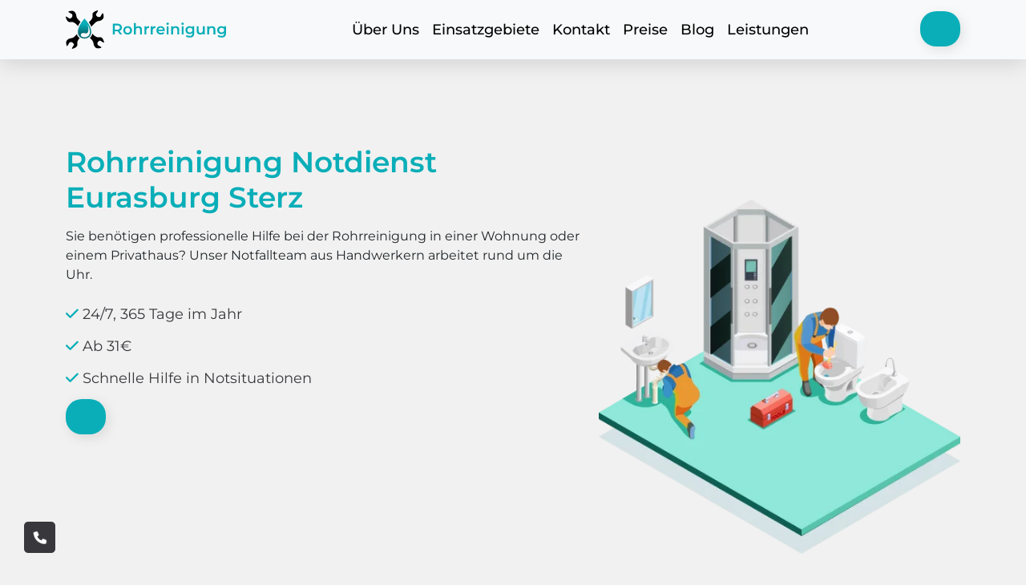

--- FILE ---
content_type: text/html; charset=UTF-8
request_url: https://rohrreinigung-schnell24.de/by/eurasburg-bad-toelz-wolfratshausen-20672/sterz-20979/
body_size: 17487
content:
<!doctype html>
<html lang="DE-de">
<head>
	<meta charset="UTF-8">
	<meta name="viewport" content="width=device-width, initial-scale=1">
	<link rel="profile" href="https://gmpg.org/xfn/11">
	<link href="https://use.fontawesome.com/releases/v5.6.1/css/all.css" rel="stylesheet">
    <link rel="apple-touch-icon" sizes="180x180" href="https://rohrreinigung-schnell24.de/wp-content/themes/rohrreinigung-schnell24/assets/img/favicon/apple-touch-icon.png">
    <link rel="icon" type="image/png" sizes="32x32" href="https://rohrreinigung-schnell24.de/wp-content/themes/rohrreinigung-schnell24/assets/img/favicon/favicon-32x32.png">
    <link rel="icon" type="image/png" sizes="16x16" href="https://rohrreinigung-schnell24.de/wp-content/themes/rohrreinigung-schnell24/assets/img/favicon/favicon-16x16.png">
    <link rel="manifest" href="https://rohrreinigung-schnell24.de/wp-content/themes/rohrreinigung-schnell24/assets/img/favicon/site.webmanifest">
    <link rel="mask-icon" href="https://rohrreinigung-schnell24.de/wp-content/themes/rohrreinigung-schnell24/assets/img/favicon/safari-pinned-tab.svg" color="#5bbad5">
	    <meta name="msapplication-TileColor" content="#da532c">
    <meta name="theme-color" content="#ffffff">
    <title>Rohrreinigung Eurasburg Sterz 🔧 24h Notdienst Service mit Abflussreinigung</title>
<meta name='robots' content='max-image-preview:large' />
<link rel='preload' as='script' href='https://rohrreinigung-schnell24.de/wp-content/cache/asset-cleanup/js/body-837618e07b0f798b055dff9985070c248652d734.js' data-wpacu-preload-js='1'>



<meta name="description"  content="Rohrreinigung Notdienst Eurasburg Sterz in der Nähe ✅ 20 Minuten vor Ort ✅ 24/7 Abflussreinigung Service" />

<script type="application/ld+json" class="aioseop-schema">{"@context":"https://schema.org","@graph":[{"@type":"Organization","@id":"https://rohrreinigung-schnell24.de/#organization","url":"https://rohrreinigung-schnell24.de/","name":"rohrreinigung-schnell24","sameAs":[]},{"@type":"WebSite","@id":"https://rohrreinigung-schnell24.de/#website","url":"https://rohrreinigung-schnell24.de/","name":"rohrreinigung-schnell24","publisher":{"@id":"https://rohrreinigung-schnell24.de/#organization"},"potentialAction":{"@type":"SearchAction","target":"https://rohrreinigung-schnell24.de/?s={search_term_string}","query-input":"required name=search_term_string"}},{"@type":"WebPage","@id":"https://rohrreinigung-schnell24.de/by/eurasburg-bad-toelz-wolfratshausen-20672/sterz-20979/#webpage","url":"https://rohrreinigung-schnell24.de/by/eurasburg-bad-toelz-wolfratshausen-20672/sterz-20979/","inLanguage":"en-US","name":"Rohrreinigung Notdienst Eurasburg Sterz","isPartOf":{"@id":"https://rohrreinigung-schnell24.de/#website"},"breadcrumb":{"@id":"https://rohrreinigung-schnell24.de/by/eurasburg-bad-toelz-wolfratshausen-20672/sterz-20979/#breadcrumblist"},"description":"Rohrreinigung Notdienst Eurasburg Sterz in der N&auml;he ✅ 20 Minuten vor Ort ✅ 24/7 Abflussreinigung Service","datePublished":"2022-04-10T14:04:51+00:00","dateModified":"2022-04-10T14:04:51+00:00"},{"@type":"BreadcrumbList","@id":"https://rohrreinigung-schnell24.de/by/eurasburg-bad-toelz-wolfratshausen-20672/sterz-20979/#breadcrumblist","itemListElement":[{"@type":"ListItem","position":"1","item":{"@type":"WebPage","@id":"https://rohrreinigung-schnell24.de/","url":"https://rohrreinigung-schnell24.de/","name":"rohrreinigung-schnell24"}},{"@type":"ListItem","position":"2","item":{"@type":"WebPage","@id":"https://rohrreinigung-schnell24.de/by/eurasburg-bad-toelz-wolfratshausen-20672/sterz-20979/","url":"https://rohrreinigung-schnell24.de/by/eurasburg-bad-toelz-wolfratshausen-20672/sterz-20979/","name":"Rohrreinigung Notdienst Eurasburg Sterz"}}]}]}</script>
<link rel="canonical" href="https://rohrreinigung-schnell24.de/by/eurasburg-bad-toelz-wolfratshausen-20672/sterz-20979/" />

<link rel='dns-prefetch' href='//cdnjs.cloudflare.com' />
<style id='wp-img-auto-sizes-contain-inline-css'>img:is([sizes=auto i],[sizes^="auto," i]){contain-intrinsic-size:3000px 1500px}</style>
<style id='classic-theme-styles-inline-css'>/*! This file is auto-generated */
.wp-block-button__link{color:#fff;background-color:#32373c;border-radius:9999px;box-shadow:none;text-decoration:none;padding:calc(.667em + 2px) calc(1.333em + 2px);font-size:1.125em}.wp-block-file__button{background:#32373c;color:#fff;text-decoration:none}</style>
<link rel='stylesheet' id='wpacu-combined-css-head-1' href='https://rohrreinigung-schnell24.de/wp-content/cache/asset-cleanup/css/head-58d0b9d7f5dc03edc2a35dcfe2df2cfbac7072b2.css' type='text/css' media='all' />

<link rel='stylesheet' id='font-awesome-css' href='https://cdnjs.cloudflare.com/ajax/libs/font-awesome/6.0.0/css/all.min.css?ver=1.0.0' media='all' />
<style   data-wpacu-inline-css-file='1'>
/*!/wp-content/themes/rohrreinigung-schnell24/assets/slick/slick.css*/.slick-slider{position:relative;display:block;box-sizing:border-box;-webkit-user-select:none;-moz-user-select:none;-ms-user-select:none;user-select:none;-webkit-touch-callout:none;-khtml-user-select:none;-ms-touch-action:pan-y;touch-action:pan-y;-webkit-tap-highlight-color:transparent}.slick-list{position:relative;display:block;overflow:hidden;margin:0;padding:0}.slick-list:focus{outline:none}.slick-list.dragging{cursor:pointer}.slick-slider .slick-track,.slick-slider .slick-list{-webkit-transform:translate3d(0,0,0);-moz-transform:translate3d(0,0,0);-ms-transform:translate3d(0,0,0);-o-transform:translate3d(0,0,0);transform:translate3d(0,0,0)}.slick-track{position:relative;top:0;left:0;display:block;margin-left:auto;margin-right:auto}.slick-track:before,.slick-track:after{display:table;content:''}.slick-track:after{clear:both}.slick-loading .slick-track{visibility:hidden}.slick-slide{display:none;float:left;height:100%;min-height:1px}[dir='rtl'] .slick-slide{float:right}.slick-slide img{display:block}.slick-slide.slick-loading img{display:none}.slick-slide.dragging img{pointer-events:none}.slick-initialized .slick-slide{display:block}.slick-loading .slick-slide{visibility:hidden}.slick-vertical .slick-slide{display:block;height:auto;border:1px solid transparent}.slick-arrow.slick-hidden{display:none}
</style>


<script id="wp-api-request-js-extra">var wpApiSettings={"root":"https://rohrreinigung-schnell24.de/wp-json/","nonce":"c505f536a0","versionString":"wp/v2/"}</script>
<script id="alfa-tools-js-extra">var REST_API_data={"root":"https://rohrreinigung-schnell24.de/wp-json/","nonce":"a66e84b0b2"}</script>
<script id='wpacu-combined-js-head-group-1' src='https://rohrreinigung-schnell24.de/wp-content/cache/asset-cleanup/js/head-ba639c2cfe6ac10644cf2e0de8b18d445db04c4a.js'></script>
	
<script>(function(w,d,s,l,i){w[l]=w[l]||[];w[l].push({'gtm.start':new Date().getTime(),event:'gtm.js'});var f=d.getElementsByTagName(s)[0],j=d.createElement(s),dl=l!='dataLayer'?'&l='+l:'';j.async=!0;j.src='https://www.googletagmanager.com/gtm.js?id='+i+dl;f.parentNode.insertBefore(j,f)})(window,document,'script','dataLayer','GTM-TMZPJP5')</script>

<style id='global-styles-inline-css'>:root{--wp--preset--aspect-ratio--square:1;--wp--preset--aspect-ratio--4-3:4/3;--wp--preset--aspect-ratio--3-4:3/4;--wp--preset--aspect-ratio--3-2:3/2;--wp--preset--aspect-ratio--2-3:2/3;--wp--preset--aspect-ratio--16-9:16/9;--wp--preset--aspect-ratio--9-16:9/16;--wp--preset--color--black:#000000;--wp--preset--color--cyan-bluish-gray:#abb8c3;--wp--preset--color--white:#ffffff;--wp--preset--color--pale-pink:#f78da7;--wp--preset--color--vivid-red:#cf2e2e;--wp--preset--color--luminous-vivid-orange:#ff6900;--wp--preset--color--luminous-vivid-amber:#fcb900;--wp--preset--color--light-green-cyan:#7bdcb5;--wp--preset--color--vivid-green-cyan:#00d084;--wp--preset--color--pale-cyan-blue:#8ed1fc;--wp--preset--color--vivid-cyan-blue:#0693e3;--wp--preset--color--vivid-purple:#9b51e0;--wp--preset--gradient--vivid-cyan-blue-to-vivid-purple:linear-gradient(135deg,rgb(6,147,227) 0%,rgb(155,81,224) 100%);--wp--preset--gradient--light-green-cyan-to-vivid-green-cyan:linear-gradient(135deg,rgb(122,220,180) 0%,rgb(0,208,130) 100%);--wp--preset--gradient--luminous-vivid-amber-to-luminous-vivid-orange:linear-gradient(135deg,rgb(252,185,0) 0%,rgb(255,105,0) 100%);--wp--preset--gradient--luminous-vivid-orange-to-vivid-red:linear-gradient(135deg,rgb(255,105,0) 0%,rgb(207,46,46) 100%);--wp--preset--gradient--very-light-gray-to-cyan-bluish-gray:linear-gradient(135deg,rgb(238,238,238) 0%,rgb(169,184,195) 100%);--wp--preset--gradient--cool-to-warm-spectrum:linear-gradient(135deg,rgb(74,234,220) 0%,rgb(151,120,209) 20%,rgb(207,42,186) 40%,rgb(238,44,130) 60%,rgb(251,105,98) 80%,rgb(254,248,76) 100%);--wp--preset--gradient--blush-light-purple:linear-gradient(135deg,rgb(255,206,236) 0%,rgb(152,150,240) 100%);--wp--preset--gradient--blush-bordeaux:linear-gradient(135deg,rgb(254,205,165) 0%,rgb(254,45,45) 50%,rgb(107,0,62) 100%);--wp--preset--gradient--luminous-dusk:linear-gradient(135deg,rgb(255,203,112) 0%,rgb(199,81,192) 50%,rgb(65,88,208) 100%);--wp--preset--gradient--pale-ocean:linear-gradient(135deg,rgb(255,245,203) 0%,rgb(182,227,212) 50%,rgb(51,167,181) 100%);--wp--preset--gradient--electric-grass:linear-gradient(135deg,rgb(202,248,128) 0%,rgb(113,206,126) 100%);--wp--preset--gradient--midnight:linear-gradient(135deg,rgb(2,3,129) 0%,rgb(40,116,252) 100%);--wp--preset--font-size--small:13px;--wp--preset--font-size--medium:20px;--wp--preset--font-size--large:36px;--wp--preset--font-size--x-large:42px;--wp--preset--spacing--20:0.44rem;--wp--preset--spacing--30:0.67rem;--wp--preset--spacing--40:1rem;--wp--preset--spacing--50:1.5rem;--wp--preset--spacing--60:2.25rem;--wp--preset--spacing--70:3.38rem;--wp--preset--spacing--80:5.06rem;--wp--preset--shadow--natural:6px 6px 9px rgba(0, 0, 0, 0.2);--wp--preset--shadow--deep:12px 12px 50px rgba(0, 0, 0, 0.4);--wp--preset--shadow--sharp:6px 6px 0px rgba(0, 0, 0, 0.2);--wp--preset--shadow--outlined:6px 6px 0px -3px rgb(255, 255, 255), 6px 6px rgb(0, 0, 0);--wp--preset--shadow--crisp:6px 6px 0px rgb(0, 0, 0)}:where(.is-layout-flex){gap:.5em}:where(.is-layout-grid){gap:.5em}body .is-layout-flex{display:flex}.is-layout-flex{flex-wrap:wrap;align-items:center}.is-layout-flex>:is(*,div){margin:0}body .is-layout-grid{display:grid}.is-layout-grid>:is(*,div){margin:0}:where(.wp-block-columns.is-layout-flex){gap:2em}:where(.wp-block-columns.is-layout-grid){gap:2em}:where(.wp-block-post-template.is-layout-flex){gap:1.25em}:where(.wp-block-post-template.is-layout-grid){gap:1.25em}.has-black-color{color:var(--wp--preset--color--black)!important}.has-cyan-bluish-gray-color{color:var(--wp--preset--color--cyan-bluish-gray)!important}.has-white-color{color:var(--wp--preset--color--white)!important}.has-pale-pink-color{color:var(--wp--preset--color--pale-pink)!important}.has-vivid-red-color{color:var(--wp--preset--color--vivid-red)!important}.has-luminous-vivid-orange-color{color:var(--wp--preset--color--luminous-vivid-orange)!important}.has-luminous-vivid-amber-color{color:var(--wp--preset--color--luminous-vivid-amber)!important}.has-light-green-cyan-color{color:var(--wp--preset--color--light-green-cyan)!important}.has-vivid-green-cyan-color{color:var(--wp--preset--color--vivid-green-cyan)!important}.has-pale-cyan-blue-color{color:var(--wp--preset--color--pale-cyan-blue)!important}.has-vivid-cyan-blue-color{color:var(--wp--preset--color--vivid-cyan-blue)!important}.has-vivid-purple-color{color:var(--wp--preset--color--vivid-purple)!important}.has-black-background-color{background-color:var(--wp--preset--color--black)!important}.has-cyan-bluish-gray-background-color{background-color:var(--wp--preset--color--cyan-bluish-gray)!important}.has-white-background-color{background-color:var(--wp--preset--color--white)!important}.has-pale-pink-background-color{background-color:var(--wp--preset--color--pale-pink)!important}.has-vivid-red-background-color{background-color:var(--wp--preset--color--vivid-red)!important}.has-luminous-vivid-orange-background-color{background-color:var(--wp--preset--color--luminous-vivid-orange)!important}.has-luminous-vivid-amber-background-color{background-color:var(--wp--preset--color--luminous-vivid-amber)!important}.has-light-green-cyan-background-color{background-color:var(--wp--preset--color--light-green-cyan)!important}.has-vivid-green-cyan-background-color{background-color:var(--wp--preset--color--vivid-green-cyan)!important}.has-pale-cyan-blue-background-color{background-color:var(--wp--preset--color--pale-cyan-blue)!important}.has-vivid-cyan-blue-background-color{background-color:var(--wp--preset--color--vivid-cyan-blue)!important}.has-vivid-purple-background-color{background-color:var(--wp--preset--color--vivid-purple)!important}.has-black-border-color{border-color:var(--wp--preset--color--black)!important}.has-cyan-bluish-gray-border-color{border-color:var(--wp--preset--color--cyan-bluish-gray)!important}.has-white-border-color{border-color:var(--wp--preset--color--white)!important}.has-pale-pink-border-color{border-color:var(--wp--preset--color--pale-pink)!important}.has-vivid-red-border-color{border-color:var(--wp--preset--color--vivid-red)!important}.has-luminous-vivid-orange-border-color{border-color:var(--wp--preset--color--luminous-vivid-orange)!important}.has-luminous-vivid-amber-border-color{border-color:var(--wp--preset--color--luminous-vivid-amber)!important}.has-light-green-cyan-border-color{border-color:var(--wp--preset--color--light-green-cyan)!important}.has-vivid-green-cyan-border-color{border-color:var(--wp--preset--color--vivid-green-cyan)!important}.has-pale-cyan-blue-border-color{border-color:var(--wp--preset--color--pale-cyan-blue)!important}.has-vivid-cyan-blue-border-color{border-color:var(--wp--preset--color--vivid-cyan-blue)!important}.has-vivid-purple-border-color{border-color:var(--wp--preset--color--vivid-purple)!important}.has-vivid-cyan-blue-to-vivid-purple-gradient-background{background:var(--wp--preset--gradient--vivid-cyan-blue-to-vivid-purple)!important}.has-light-green-cyan-to-vivid-green-cyan-gradient-background{background:var(--wp--preset--gradient--light-green-cyan-to-vivid-green-cyan)!important}.has-luminous-vivid-amber-to-luminous-vivid-orange-gradient-background{background:var(--wp--preset--gradient--luminous-vivid-amber-to-luminous-vivid-orange)!important}.has-luminous-vivid-orange-to-vivid-red-gradient-background{background:var(--wp--preset--gradient--luminous-vivid-orange-to-vivid-red)!important}.has-very-light-gray-to-cyan-bluish-gray-gradient-background{background:var(--wp--preset--gradient--very-light-gray-to-cyan-bluish-gray)!important}.has-cool-to-warm-spectrum-gradient-background{background:var(--wp--preset--gradient--cool-to-warm-spectrum)!important}.has-blush-light-purple-gradient-background{background:var(--wp--preset--gradient--blush-light-purple)!important}.has-blush-bordeaux-gradient-background{background:var(--wp--preset--gradient--blush-bordeaux)!important}.has-luminous-dusk-gradient-background{background:var(--wp--preset--gradient--luminous-dusk)!important}.has-pale-ocean-gradient-background{background:var(--wp--preset--gradient--pale-ocean)!important}.has-electric-grass-gradient-background{background:var(--wp--preset--gradient--electric-grass)!important}.has-midnight-gradient-background{background:var(--wp--preset--gradient--midnight)!important}.has-small-font-size{font-size:var(--wp--preset--font-size--small)!important}.has-medium-font-size{font-size:var(--wp--preset--font-size--medium)!important}.has-large-font-size{font-size:var(--wp--preset--font-size--large)!important}.has-x-large-font-size{font-size:var(--wp--preset--font-size--x-large)!important}</style>
</head>

<body class="wp-singular page-template page-template-templates page-template-district page-template-templatesdistrict-php page page-id-14830 wp-theme-rohrreinigung-schnell24">
	
<noscript><iframe src="https://www.googletagmanager.com/ns.html?id=GTM-TMZPJP5"
height="0" width="0" style="display:none;visibility:hidden"></iframe></noscript>

<div class="arrow">
	<a href="#" title="Back to Top"><span class="fas fa-angle-up"></span></a>
</div>
<div class="callback">
	<a href="#" class="phone-button"><span class="fa fa-phone"></span></a>
</div>
<div id="page" class="site">
    <header>
        <nav class="navbar navbar-expand-lg navbar-light bg-light">
            <div class="container">
                <a class="navbar-brand" href="https://rohrreinigung-schnell24.de">
                    <div class="logo">
                        <img src="https://rohrreinigung-schnell24.de/wp-content/themes/rohrreinigung-schnell24/assets/img/logo.svg" alt="site logo" width="202" height="48">
                    </div>
                </a>
                <button class="navbar-toggler" type="button" data-bs-toggle="collapse"
                        data-bs-target="#navbarSupportedContent"
                        aria-controls="navbarSupportedContent" aria-expanded="false" aria-label="Toggle navigation">
                    <span class="navbar-toggler-icon"></span>
                </button>
                <div class="collapse navbar-collapse" id="navbarSupportedContent">
                    <ul class="navbar-nav me-auto mb-2 mb-lg-0">
                        <li class="nav-item">
                            <a class="nav-link" href="https://rohrreinigung-schnell24.de/#uber-uns">Über Uns</a>
                        </li>

                        <li class="nav-item">
                            <a class="nav-link" href="https://rohrreinigung-schnell24.de/einsatzgebiete/">Einsatzgebiete</a>
                        </li>
                        <li class="nav-item">
                            <a class="nav-link" href="https://rohrreinigung-schnell24.de/kontakt/">Kontakt</a>
                        </li>
						<li class="nav-item">
                            <a class="nav-link" href="https://rohrreinigung-schnell24.de/preise/">Preise</a>
                        </li>
                        <li class="nav-item">
                            <a class="nav-link" href="https://rohrreinigung-schnell24.de/blog/">Blog</a>
                        </li>
                        <li class="nav-item">
                            <a class="nav-link" href="https://rohrreinigung-schnell24.de/leistungen/">Leistungen</a>
                        </li>
                    </ul>
                    <div>
                        <a href="#" class="nav-link-phone-main phone-button"><span class="phone-button__number"></span></a>
                    </div>
                </div>
            </div>
        </nav>
    </header>

    <main>
        <section>
            <div class="preview">
                <div class="container">
                    <div class="row">
                        <div class="col-lg-7">
                            <h1 class="green">Rohrreinigung Notdienst Eurasburg Sterz</h1>
                            <p>Sie benötigen professionelle Hilfe bei der Rohrreinigung in einer Wohnung oder einem
                                Privathaus? Unser Notfallteam aus Handwerkern arbeitet rund um die Uhr.
                            </p>

                            <div class="preview-list">
                                <p>
                                    <i class="fas fa-check"></i>
                                    24/7, 365 Tage im Jahr
                                </p>
                                <p>
                                    <i class="fas fa-check"></i>
                                    Ab 31€
                                </p>
                                <p>
                                    <i class="fas fa-check"></i>
                                    Schnelle Hilfe in Notsituationen
                                </p>
                            </div>

                            <a href="#" class="nav-link-phone-main phone-button"><span class="phone-button__number"></span></a>

                        </div>
                        <div class="col-lg-5">
                            <img class="img-preview" alt="picture"
                                 src="https://rohrreinigung-schnell24.de/wp-content/themes/rohrreinigung-schnell24/assets/img/rohrreinigung-24h.webp" width="490" height="480">
                        </div>
                    </div>
                </div>
            </div>
        </section>
        <section class="seo-text">
            <div class="container">
                                    <div class="breadcrumbs">
                        <ul itemscope itemtype="https://schema.org/BreadcrumbList">
                            <li itemprop="itemListElement" itemscope itemtype="https://schema.org/ListItem">
                                <a href="https://rohrreinigung-schnell24.de" title="Startseite" itemprop="item">
                                    <span itemprop="name">Startseite</span>
                                    <meta itemprop="position" content="0">
                                </a></li>
                            <li itemprop="itemListElement" itemscope itemtype="https://schema.org/ListItem">
                                <a href="https://rohrreinigung-schnell24.de/einsatzgebiete/" title="Einsatzgebiete"
                                   itemprop="item">
                                    <span itemprop="name">Einsatzgebiete</span>
                                    <meta itemprop="position" content="1">
                                </a></li>
                                                            <li itemprop="itemListElement" itemscope itemtype="https://schema.org/ListItem">
                                    <a href="https://rohrreinigung-schnell24.de/einsatzgebiete/bayern/" title="Bayern"
                                       itemprop="item">
                                        <span itemprop="name">Bayern</span>
                                        <meta itemprop="position" content="2">
                                    </a></li>
                                                            <li itemprop="itemListElement" itemscope itemtype="https://schema.org/ListItem">
						<span title="Eurasburg Sterz"
                              itemprop="item">
							<span itemprop="name">Eurasburg Sterz</span>
							<meta itemprop="position" content="3">
						</span></li>
                        </ul>
                    </div>
                                </h2><h2>Notfall-Rohrreinigungsservice &#8211; 24 Stunden schnelle Hilfe </h2>
<p>Verstopfte Rohre sind nicht nur lästig, sondern können auch zu teuren Reparaturen führen. Daher ist es wichtig, schnell zu handeln, um größere Schäden zu vermeiden. Unser Notfall-Rohrreinigungsservice ist rund um die Uhr für Sie da und bietet schnelle Hilfe bei Rohrproblemen.</p>
<h3>Wie funktioniert unser Notfall-Rohrreinigungsservice?</h3>
<p>Wenn Sie unsere Hilfe in Anspruch nehmen, werden Sie schnell einen unserer erfahrenen Rohrreinigungsspezialisten vor Ort haben. Unsere Experten werden das Problem diagnostizieren und eine geeignete Methode zur Beseitigung des Problems empfehlen. Wir verwenden nur die besten Rohrreinigungstechnologien, um sicherzustellen, dass Ihre Rohre schnell und effektiv gereinigt werden.</p>
<h3>Was sind die Vorteile unseres Notfall-Rohrreinigungsservices?</h3>
<ul>
<li>Rund um die Uhr verfügbar</li>
<li>Schnelle Hilfe bei Rohrproblemen</li>
<li>Erfahrene Rohrreinigungsspezialisten</li>
<li>Nutzung modernster Rohrreinigungstechnologien</li>
<li>Konkurrenzfähige Preise</li>
</ul>
<h3>Was sollten Sie tun, wenn Sie einen Notfall haben?</h3>
<p>Wenn Sie einen Rohrnotfall haben, zögern Sie nicht, uns anzurufen. Wir sind jederzeit für Sie erreichbar und können Ihnen schnell helfen, das Problem zu lösen. Vermeiden Sie es, das Problem selbst zu lösen, da dies zu größeren Schäden und teureren Reparaturen führen kann. Rufen Sie uns stattdessen sofort an, um schnelle und effektive Hilfe zu erhalten.</p>
<h3>Fazit</h3>
<p>Unser Notfall-Rohrreinigungsservice bietet schnelle Hilfe bei Rohrproblemen. Unsere erfahrenen Rohrreinigungsspezialisten nutzen modernste Technologien, um schnell und effektiv Ihre Rohre zu reinigen. Zögern Sie nicht, uns anzurufen, wenn Sie einen Rohrnotfall haben, wir sind rund um die Uhr für Sie da.</p>
</h2><h2>So profitieren Sie von unserem Notfall-Rohrreinigungsservice</h2>
<p>Eine verstopfte Rohrleitung kann zu erheblichen Schäden in Ihrem Haus oder Ihrer Wohnung führen. Deshalb ist es wichtig, schnell zu handeln und eine professionelle Rohrreinigung in Anspruch zu nehmen. Unser Notfall-Rohrreinigungsservice bietet Ihnen zahlreiche Vorteile:</p>
<h3>Schnelle Hilfe rund um die Uhr</h3>
<p>Ein Rohrbruch oder eine verstopfte Leitung kann jederzeit auftreten. Deshalb stehen wir Ihnen 24 Stunden am Tag und sieben Tage die Woche zur Verfügung. Wenn Sie uns anrufen, schicken wir Ihnen umgehend einen unserer erfahrenen Rohrreinigungsspezialisten vorbei, um das Problem zu beheben.</p>
<h3>Modernste Technologien</h3>
<p>Unsere Rohrreinigungsexperten setzen nur modernste Technologien ein, um Ihre Rohre schnell und effektiv zu reinigen. Dabei kommen sowohl mechanische als auch chemische Verfahren zum Einsatz, um die Verstopfung zu lösen oder die Rohre zu entkalken. Auf diese Weise bieten wir Ihnen eine schnelle und nachhaltige Lösung für Ihr Rohrproblem.</p>
<h3>Transparenz und faire Preise</h3>
<p>Wir wissen, wie ärgerlich es ist, unerwartete Kosten zu haben. Deshalb informieren wir Sie immer transparent über unseren Arbeitsaufwand und die anfallenden Kosten. Unsere Preise sind fair und orientieren sich an der Marktsituation. So haben Sie jederzeit die Gewissheit, nicht abgezockt zu werden.</p>
<h3>Erfahrene Rohrreinigungsexperten</h3>
<p>Unsere Rohrreinigungsexperten verfügen über langjährige Erfahrung und Know-how im Bereich der Rohrreinigung. Sie sind professionell geschult und haben alles im Blick, um Ihnen eine schnelle und nachhaltige Lösung für Ihr Rohrproblem zu bieten.</p>
</h2><img src="https://rohrreinigung-schnell24.de/wp-content/themes/rohrreinigung-schnell24/assets/img/rnd-all/alfacorp_A_plumber_in_a_long-sleeved_uniform_is_checking_the_pi_14e3ffd1-a9d8-4d1f-b504-54080319e2f0.webp" alt="image" class="text-rnd-img" loading="lazy"><h2>Fazit</h2>
<p>Unser Notfall-Rohrreinigungsservice ist der richtige Ansprechpartner, wenn Sie Probleme mit verstopften Rohren oder einem Rohrbruch haben. Wir bieten Ihnen schnelle Hilfe rund um die Uhr, setzen modernste Technologien ein und garantieren Ihnen faire und transparente Preise. Zögern Sie nicht, uns anzurufen, wenn Sie einen Rohrnotfall haben &#8211; wir sind immer für Sie da.</p>
</h2><h2>Unser umfassendes Angebot an Rohrreinigungsdienstleistungen</h2>
<p>Neben unserem Notfall-Rohrreinigungsservice bieten wir auch eine Vielzahl von anderen Dienstleistungen an, um sicherzustellen, dass Ihre Rohre immer in gutem Zustand sind.</p>
<h3>Rohrreinigung</h3>
<p>Unser Rohrreinigungsdienst umfasst die Reinigung von verstopften Rohren und Abflüssen, um sicherzustellen, dass das Wasser effektiv abläuft.</p>
<h3>Rohrsanierung</h3>
<p>Wenn Ihr Rohr beschädigt ist oder Risse aufweist, kann unser Rohrsanierungsdienst Ihnen helfen, das Problem zu beheben, bevor es zu größeren Problemen führt.</p>
<h3>Kamera-Inspektion</h3>
<p>Unsere Kameras werden in die Rohre eingeführt, um Problembereiche zu lokalisieren und den Zustand des Rohrsystems zu bewerten. Dies ermöglicht es uns, das Problem schneller und effektiver zu lösen.</p>
<h3>Abflussreinigung</h3>
<p>Verstopfte Abflüsse können ein Ärgernis sein und müssen schnell gelöst werden. Mit unserem Abflussreinigungsdienst stellen wir sicher, dass das Wasser effektiv abfließt.</p>
<h3>Abwasserrohrreinigung</h3>
<p>Unsere Abwasserrohrreinigungsdienste sind darauf ausgerichtet, sicherzustellen, dass Ihre Abwasserleitungen frei von Verstopfungen sind, um unerwünschte Gerüche und mögliche Schäden zu vermeiden.</p>
<h3>Fazit</h3>
<p>Unsere Rohrreinigungsdienste bieten eine breite Palette von Dienstleistungen, um sicherzustellen, dass Ihre Rohre und Abflüsse immer in gutem Zustand sind. Ob Sie einen Notfall haben oder eine regelmäßige Wartung benötigen, wir sind für Sie da, um Ihnen das beste Serviceerlebnis zu bieten.</p>
</h2><img src="https://rohrreinigung-schnell24.de/wp-content/themes/rohrreinigung-schnell24/assets/img/rnd-all/alfacorp_Plumber_in_uniform_in_front_of_van._Against_the_white__f9ae3583-cebc-459a-b034-abf75bb620aa.webp" alt="image" class="text-rnd-img" loading="lazy"><h2>Notfall-Rohrreinigungsservice für schnelle Hilfe rund um die Uhr</h2>
<p>Im Falle eines Rohrbruchs oder einer verstopften Leitung ist schnelle Hilfe gefragt, um Folgeschäden und weitere Probleme zu vermeiden. Unser Notfall-Rohrreinigungsservice steht Ihnen daher rund um die Uhr zur Verfügung, um Ihnen schnell und kompetent zu helfen.</p>
<h3>Schnelle Problemlösung durch professionelle Techniker</h3>
<p>Unsere erfahrenen Techniker sind schnell vor Ort und nehmen sich Ihrem Problem umgehend an. Mit modernster Technik und langjähriger Erfahrung lösen wir Ihre Probleme fachgerecht und effektiv. Wir überprüfen nicht nur die Ursache des Problems, sondern sorgen gleichzeitig auch für eine nachhaltige Lösung.</p>
<h3>Transparente Preise und faire Konditionen</h3>
<p>Wir möchten, dass Sie sich in jeder Situation auf uns verlassen können und bieten Ihnen daher transparente Preise und faire Konditionen. Unsere Preise sind marktgerecht und orientieren sich an den tatsächlich benötigten Leistungen.</p>
<h3>Kontaktieren Sie uns jetzt im Notfall</h3>
<p>In einem Rohrbruch- oder Verstopfungsnotfall zählt jede Minute. Daher ist es wichtig, schnell zu handeln und unsere Experten zu kontaktieren. Sie erreichen uns rund um die Uhr unter der Rufnummer 375. Wir sind schnell vor Ort und helfen Ihnen in jeder Situation weiter.</p>
            </div>
        </section>
        <section>
            <div class="container">
                <div class="linking-icons-area">
                    <div class="row justify-between">
                        <div class="col-lg-3 col-md-6 col-sm-12">
                            <div class="linking-icons-area-item">
                                <div class="linking-icons-area-item-icon">
                                    <img alt="img" src="https://rohrreinigung-schnell24.de/wp-content/themes/rohrreinigung-schnell24/assets/img/doc.png" width="63" height="63" loading="lazy">
                                </div>
                                <h3>Faire Preisgarantie</h3>
                                <p class="linking-icons-area-item-text">
                                    Wir garantieren transparente Preise für alle durchgeführten Arbeiten
                                </p>
                            </div>
                        </div>

                        <div class="col-lg-3 col-md-6 col-sm-12">
                            <div class="linking-icons-area-item">
                                <div class="linking-icons-area-item-icon">
                                    <img alt="img" src="https://rohrreinigung-schnell24.de/wp-content/themes/rohrreinigung-schnell24/assets/img/money.png" width="63" height="63" loading="lazy">
                                </div>

                                <h3>860+ zufriedene Kunden</h3>

                                <p class="linking-icons-area-item-text">
                                    Seit 14 Jahren helfen wir Menschen bei der Rohrreinigung
                                </p>
                            </div>
                        </div>

                        <div class="col-lg-3 col-md-6 col-sm-12">
                            <div class="linking-icons-area-item">
                                <div class="linking-icons-area-item-icon">
                                    <img src="https://rohrreinigung-schnell24.de/wp-content/themes/rohrreinigung-schnell24/assets/img/time.png" alt="img" width="63" height="63" loading="lazy">
                                </div>

                                <h3>Ankunft in 20 Minuten</h3>

                                <p class="linking-icons-area-item-text">
                                    Wir gehen sofort zum Ort und beginnen mit der Inspektion
                                </p>
                            </div>
                        </div>

                        <div class="col-lg-3 col-md-6 col-sm-12">
                            <div class="linking-icons-area-item">
                                <div class="linking-icons-area-item-icon">
                                    <img src="https://rohrreinigung-schnell24.de/wp-content/themes/rohrreinigung-schnell24/assets/img/save.png" alt="img" width="63" height="63" loading="lazy">
                                </div>

                                <h3>Breite Abdeckung</h3>

                                <p class="linking-icons-area-item-text">
                                    Wir arbeiten in allen größeren Städten Deutschlands, rufen Sie jetzt an!
                                </p>
                            </div>
                        </div>

                    </div>
                    <div id="uber-uns"></div>
                </div>
            </div>

        </section>

        <section>
            <div class="container">
                <div class="row">
                    <div class="col-lg-6">
                        <p class="green">Warum uns wählen</p>
                        <h2>Rohrreinigung Notdienst immer für Sie da</h2>
                        <p class="choose-text">Wir bieten die folgenden Arten von Dienstleistungen an: Kanalreinigung,
                            Abflussreinigung, Kanalsanierung. Wir helfen auch bei Verstopfungen in Toilette, Bad oder
                            Waschbecken.
                        </p>

                        <div class="choose-images">
                            <div class="choose-images-item">
                                <div>
                                    <img class="choose-img" alt="img"
                                         src="https://rohrreinigung-schnell24.de/wp-content/themes/rohrreinigung-schnell24/assets/img/toilet.png" width="70" height="70" loading="lazy">
                                </div>

                                <div class="choose-images-item-info">
                                    <h3 class="choose-images-item-title">Rohrreinigung Notdienst</h3>
                                    <p class="choose-images-item-desc">
                                        Warten Sie nicht, bis das Rohr verstopft ist oder den Abwasserkanal durchbricht,
                                        rufen Sie im Voraus einen Spezialisten an.
                                    </p>
                                </div>
                            </div>

                            <div class="choose-images-item">
                                <div>
                                    <img class="choose-img" alt="img"
                                         src="https://rohrreinigung-schnell24.de/wp-content/themes/rohrreinigung-schnell24/assets/img/bath.png" width="70" height="70" loading="lazy">
                                </div>

                                <div class="choose-images-item-info">
                                    <h3 class="choose-images-item-title">24/7 Notfalldienst</h3>
                                    <p class="choose-images-item-desc">
                                        Rufen Sie uns jederzeit an – Experten sind jede Minute für Sie da und machen sich an
                                        die Arbeit.
                                    </p>
                                </div>
                            </div>
                        </div>

                    </div>
                    <div class="col-lg-6">
                        <img class="img-man" alt="rohrreinigung service 24"
                             src="https://rohrreinigung-schnell24.de/wp-content/themes/rohrreinigung-schnell24/assets/img/rohrreinigung-service-24.webp" width="636" height="544" loading="lazy">
                    </div>
                </div>
            </div>
        </section>

        <section>
            <div class="feedback">
                <div class="container feedback-inner">
                    <div class="row">
                        <div class="col-xs-4 col-sm-12 col-lg-8">
                            <h2 class="feedback-title">Haben Sie Fragen zum Thema Rohrreinigung?</h2>
                            <h2 class="feedback-description">Wir beantworten alle Ihre Fragen, rufen Sie jetzt an!</h2>
                        </div>

                        <div class="feedback-link col-xs-4 col-sm-12 col-lg-4">
                            <a href="#" class="phone-button"><span class="phone-button__number"></span></a>
                        </div>
                    </div>

                </div>
            </div>
        </section>
        <section>
            <div class="carts">
                <div class="container">

                    <p class="green text-center">
                        Arten von Dienstleistungen
                    </p>

                    <h2 class="carts-h2 text-center">
                        Wir helfen mit
                    </h2>

                    <div class="row">
                        <div class="col-lg-4">
                            <div class="cart-item">
                                <img class="cart-item-img" alt="img"
                                     src="https://rohrreinigung-schnell24.de/wp-content/themes/rohrreinigung-schnell24/assets/img/minibath.png" width="57" height="68" loading="lazy">

                                <div class="cart-item-title">Rohrreinigung</div>
                            </div>
                        </div>

                        <div class="col-lg-4">
                            <div class="cart-item">
                                <img class="cart-item-img" alt="img"
                                     src="https://rohrreinigung-schnell24.de/wp-content/themes/rohrreinigung-schnell24/assets/img/bathcarts.png" width="70" height="68" loading="lazy">

                                <div class="cart-item-title">Kanalreinigung</div>
                            </div>
                        </div>

                        <div class="col-lg-4">
                            <div class="cart-item">
                                <img class="cart-item-img" alt="img"
                                     src="https://rohrreinigung-schnell24.de/wp-content/themes/rohrreinigung-schnell24/assets/img/machine.png" width="69" height="63" loading="lazy">

                                <div class="cart-item-title">Abflussreinigung</div>
                            </div>
                        </div>

                        <div class="col-lg-4">
                            <div class="cart-item">
                                <img class="cart-item-img" alt="img"
                                     src="https://rohrreinigung-schnell24.de/wp-content/themes/rohrreinigung-schnell24/assets/img/cabine.png" width="40" height="70" loading="lazy">

                                <div class="cart-item-title">Verstopfungsbeseitigung</div>
                            </div>
                        </div>

                        <div class="col-lg-4">
                            <div class="cart-item">
                                <img class="cart-item-img" alt="img"
                                     src="https://rohrreinigung-schnell24.de/wp-content/themes/rohrreinigung-schnell24/assets/img/warm.png" width="75" height="66" loading="lazy">

                                <div class="cart-item-title">Rohrsanierung</div>
                            </div>
                        </div>

                        <div class="col-lg-4">
                            <div class="cart-item">
                                <img class="cart-item-img" alt="img"
                                     src="https://rohrreinigung-schnell24.de/wp-content/themes/rohrreinigung-schnell24/assets/img/repair.png" width="69" height="61" loading="lazy">

                                <div class="cart-item-title">Renovierung</div>
                            </div>
                        </div>
                    </div>
                </div>
            </div>

        </section>
        <section>
            <div class="slider">
                <div class="container relative">

                    <p class="green text-center">Kundenbewertungen</p>

                    <h2 class="slider-title-h2 text-center">Was sie über uns sagen</h2>
                                        <div class="slider-mechanism">
                                                    <div class="slider-mechanism-item">
                                <div class="slider-info">
                                    <div class="avatar-slider">
                                        <img src="https://rohrreinigung-schnell24.de/wp-content/uploads/2023/06/Birgit-Blau-150x150.webp"
                                             alt="Birgit Blau" width="50" height="50" loading="lazy">
                                        <div>
                                            <p class="slider-info-name">Birgit Blau</p>
                                        </div>
                                    </div>
                                </div>

                                <div class="stars-container">
                                    <img src="https://rohrreinigung-schnell24.de/wp-content/themes/rohrreinigung-schnell24/assets/img/star.png" alt="star" width="33" height="33" loading="lazy">
                                    <img src="https://rohrreinigung-schnell24.de/wp-content/themes/rohrreinigung-schnell24/assets/img/star.png" alt="star" width="33" height="33" loading="lazy">
                                    <img src="https://rohrreinigung-schnell24.de/wp-content/themes/rohrreinigung-schnell24/assets/img/star.png" alt="star" width="33" height="33" loading="lazy">
                                    <img src="https://rohrreinigung-schnell24.de/wp-content/themes/rohrreinigung-schnell24/assets/img/star.png" alt="star" width="33" height="33" loading="lazy">
                                    <img src="https://rohrreinigung-schnell24.de/wp-content/themes/rohrreinigung-schnell24/assets/img/star.png" alt="star" width="33" height="33" loading="lazy">
                                </div>

                                <p>Super freundliche Firma. Alle sehr nett vom Telefon bis hin zum Monteur. Kann ich wirklich nur weiterempfehlen!! Gerne wieder.                                </p>
                            </div>
                                                    <div class="slider-mechanism-item">
                                <div class="slider-info">
                                    <div class="avatar-slider">
                                        <img src="https://rohrreinigung-schnell24.de/wp-content/uploads/2023/06/Heinrich-Kastner-150x150.webp"
                                             alt="Heinrich Kästner" width="50" height="50" loading="lazy">
                                        <div>
                                            <p class="slider-info-name">Heinrich Kästner</p>
                                        </div>
                                    </div>
                                </div>

                                <div class="stars-container">
                                    <img src="https://rohrreinigung-schnell24.de/wp-content/themes/rohrreinigung-schnell24/assets/img/star.png" alt="star" width="33" height="33" loading="lazy">
                                    <img src="https://rohrreinigung-schnell24.de/wp-content/themes/rohrreinigung-schnell24/assets/img/star.png" alt="star" width="33" height="33" loading="lazy">
                                    <img src="https://rohrreinigung-schnell24.de/wp-content/themes/rohrreinigung-schnell24/assets/img/star.png" alt="star" width="33" height="33" loading="lazy">
                                    <img src="https://rohrreinigung-schnell24.de/wp-content/themes/rohrreinigung-schnell24/assets/img/star.png" alt="star" width="33" height="33" loading="lazy">
                                    <img src="https://rohrreinigung-schnell24.de/wp-content/themes/rohrreinigung-schnell24/assets/img/star.png" alt="star" width="33" height="33" loading="lazy">
                                </div>

                                <p>Der Termin wurde pünktlich eingehalten. Das geplatzte Rohr wurde repariert. Der Installateur hat die Arbeit sauber ausgeführt. Die Firma kann weiterempfohlen werden.                                </p>
                            </div>
                                                    <div class="slider-mechanism-item">
                                <div class="slider-info">
                                    <div class="avatar-slider">
                                        <img src="https://rohrreinigung-schnell24.de/wp-content/uploads/2023/06/Leon-Junge-150x150.webp"
                                             alt="Leon Junge" width="50" height="50" loading="lazy">
                                        <div>
                                            <p class="slider-info-name">Leon Junge</p>
                                        </div>
                                    </div>
                                </div>

                                <div class="stars-container">
                                    <img src="https://rohrreinigung-schnell24.de/wp-content/themes/rohrreinigung-schnell24/assets/img/star.png" alt="star" width="33" height="33" loading="lazy">
                                    <img src="https://rohrreinigung-schnell24.de/wp-content/themes/rohrreinigung-schnell24/assets/img/star.png" alt="star" width="33" height="33" loading="lazy">
                                    <img src="https://rohrreinigung-schnell24.de/wp-content/themes/rohrreinigung-schnell24/assets/img/star.png" alt="star" width="33" height="33" loading="lazy">
                                    <img src="https://rohrreinigung-schnell24.de/wp-content/themes/rohrreinigung-schnell24/assets/img/star.png" alt="star" width="33" height="33" loading="lazy">
                                    <img src="https://rohrreinigung-schnell24.de/wp-content/themes/rohrreinigung-schnell24/assets/img/star.png" alt="star" width="33" height="33" loading="lazy">
                                </div>

                                <p>Tadelloser Service. Faire und transparente Preisgestaltung mit einem auf der Website angegebenen Festpreis. Das Personal war zuverlässig, hilfsbereit und freundlich. Der Schaden wurde innerhalb von Minuten behoben. Spitzenklasse!                                </p>
                            </div>
                                            </div>
                </div>
            </div>
        </section>
        <section>
            <div class="faq container">
                <p class="green text-center">FAQ</p>
                <h2 class="faq-title">Häufig gestellte Fragen</h2>
                <div class="acor-container flex-justy">
                    <div class="col-lg-6 col-md-12">
                        <div class="col-lg-12 faq-item">
                            <input type="radio" name="acor" id="acor1"/>
                            <label for="acor1">Was tun, wenn Ihr Spülbecken in der Küche verstopft ist?</label>
                            <div class="acor-body">
                                <p>
                                    Manchmal können Sie eine Fettverstopfung mit kochendem Wasser und Seife reinigen. Füllen
                                    Sie einen Topf oder Teekessel mit Wasser und bringen Sie es zum Kochen. Gießen Sie es
                                    dann vorsichtig direkt in den Abfluss. Immer wieder Seife mit in den Abfluss dazu
                                    gießen. Wenn das Wasser leicht abfließen kann, haben Sie die Verstopfung beseitigt und
                                    können mit den folgenden Tipps zur Wartung des Spülbeckens fortfahren. Wenn nicht, steht
                                    Ihr Blitzhilfe-Team gerne für Sie bereit.
                                </p>
                            </div>
                        </div>
                        <div class="col-lg-12 faq-item">
                            <input type="radio" name="acor" id="acor2"/>
                            <label for="acor2">Wie kann ich mit Hausmitteln meine Klo-Verstopfung lösen?</label>
                            <div class="acor-body">
                                <p>
                                    Wenn der Rohrreiniger allein nicht ausreicht, kann das Hinzufügen von heißem Wasser die
                                    Dinge in Bewegung bringen. Füllen Sie einen Eimer mit heißem Badewasser (ACHTUNG:
                                    kochendes Wasser kann dazu führen, dass eine Porzellantoilette reißt) und gießen Sie das
                                    Wasser aus Hüfthöhe in die Toilette. Die Kraft des Wassers könnte alles lösen, was die
                                    Rohrerstopfung verursacht.
                                </p>
                            </div>
                        </div>
                        <div class="col-lg-12 faq-item">
                            <input type="radio" name="acor" id="acor3"/>
                            <label for="acor3">Was kann ich bei einer Rohrverstopfung machen?</label>
                            <div class="acor-body">
                                <p>
                                    Grundsätzlich können Sie selbst versuchen, eine Rohrverstopfung zu lösen. Klassisch wird
                                    dazu eine Saugglocke verwendet. Sollte im Haushalt eine Drahtbürste vorhanden sein, kann
                                    diese ebenfalls zum Einsatz kommen. Da die wenigsten eine Spirale oder Spindel zuhause
                                    haben, kann alternativ mit Backpulver und Essig versucht werden, die Verunreinigung zu
                                    entfernen. Abzuraten ist von diversen chemischen Mitteln, die Sie in Drogerien und
                                    Supermärkten kaufen können. Funktioniert das alles nicht, nehmen Sie umgehend Kontakt
                                    mit Ihrem professionellen Rohrreiniger in der Nähe auf.
                                </p>
                            </div>
                        </div>
                    </div>

                    <div class="col-lg-6 col-md-12">
                        <div class="col-lg-12 faq-item">
                            <input type="radio" name="acor" id="acor4"/>
                            <label for="acor4">Haben Sie Notdienst?</label>
                            <div class="acor-body">
                                <p>
                                    Selbstverständlich bietet Ihnen Ihre Rohrreinigung Absolut in Berlin den Schutz,
                                    jederzeit für Sie im Einsatz zu sein. So sind wir für Sie ebenfalls im Anschluss an die
                                    regulären Öffnungszeiten nach 18:00 Uhr verfügbar. Zudem bieten wir unseren Notdienst an
                                    Sonn- und Feiertage. Insofern müssen Sie uns bei einem Rohrreinigungs-Notfall nur
                                    anrufen. Ein Profi ist anschließend umgehend bei Ihnen. Im Normalfall dauert dies
                                    maximal 45 Minuten.
                                </p>
                            </div>
                        </div>
                        <div class="col-lg-12 faq-item">
                            <input type="radio" name="acor" id="acor5"/>
                            <label for="acor5">Warum den Profi rufen, wenn ein Rohr verstopft ist?</label>
                            <div class="acor-body">
                                <p>
                                    Wenn das Wasser in Toilette, Wasch- oder Spülbecken nicht mehr abfließen will, ist
                                    schnelle Hilfe gefragt. Viele Verbraucher greifen in dieser Situation zu einem
                                    handelsüblichen Abflussreiniger. Dieser ist kostengünstig erhältlich, schnell
                                    griffbereit und verspricht vermeintlich einfache und schnelle Hilfe. Doch selbst wenn
                                    das Rohr anschließend frei ist und das Wasser wieder ungehindert abfließt, kann das
                                    Reinigungsmittel den Rohren langfristig schaden. Um teure Folgeschäden zu vermeiden,
                                    sollte deshalb frühzeitig ein Fachmann zu Rate gezogen werden. Das kann sich langfristig
                                    als kostengünstiger erweisen.
                                </p>
                            </div>
                        </div>
                        <div class="col-lg-12 faq-item">
                            <input type="radio" name="acor" id="acor6"/>
                            <label for="acor6">Mein Wasser ist braun und rostig, was ist die Ursache?</label>
                            <div class="acor-body">
                                <p>
                                    Wenn sich Korrosion und Rost in den Rohren bilden, führt dies dazu, dass braunes Wasser
                                    aus Ihrem Wasserhahn kommt. Wenn der Wasserdruck verändert wird, kann dies dazu führen,
                                    dass sich der Rost löst und durch den Wasserhahn kommt, und kann auch auf Sedimente aus
                                    der Warmwassereinheit zurückzuführen sein. Es gibt eine Schicht zwischen dem Wasser und
                                    Metall außerhalb Ihrer Warmwassereinheit. Wenn diese Schicht beeinträchtigt ist, ist
                                    auch die Qualität Ihres Wassers beeinträchtigt! Dieses Problem ist auch ein Indikator
                                    dafür, dass sich Ihre Warmwassereinheit möglicherweise dem Ende ihrer Lebensdauer
                                    nähert.
                                </p>
                            </div>
                        </div>
                    </div>
                </div>
            </div>
        </section>
    </main>

        <div class="areas-list">
            <div class="container">
                <div class="areas-list__items">
                                                <div class="areas-list__item">
                                <a href="https://rohrreinigung-schnell24.de/by/eurasburg-bad-toelz-wolfratshausen-20672/schwaig-20979/">Eurasburg Schwaig</a>
                            </div>
                                                    <div class="areas-list__item">
                                <a href="https://rohrreinigung-schnell24.de/by/eurasburg-bad-toelz-wolfratshausen-20672/schwarzlehen-20979/">Eurasburg Schwarzlehen</a>
                            </div>
                                                    <div class="areas-list__item">
                                <a href="https://rohrreinigung-schnell24.de/by/eurasburg-bad-toelz-wolfratshausen-20672/speck-20979/">Eurasburg Speck</a>
                            </div>
                                                    <div class="areas-list__item">
                                <a href="https://rohrreinigung-schnell24.de/by/eurasburg-bad-toelz-wolfratshausen-20672/sprengenoed-20979/">Eurasburg Sprengenöd</a>
                            </div>
                                                    <div class="areas-list__item">
                                <a href="https://rohrreinigung-schnell24.de/by/eurasburg-bad-toelz-wolfratshausen-20672/steingrub-20979/">Eurasburg Steingrub</a>
                            </div>
                                                                        <div class="areas-list__item">
                                <a href="https://rohrreinigung-schnell24.de/by/eurasburg-bad-toelz-wolfratshausen-20672/unterherrnhausen-20979/">Eurasburg Unterherrnhausen</a>
                            </div>
                                                    <div class="areas-list__item">
                                <a href="https://rohrreinigung-schnell24.de/by/eurasburg-bad-toelz-wolfratshausen-20672/waltersteig-20979/">Eurasburg Waltersteig</a>
                            </div>
                                                    <div class="areas-list__item">
                                <a href="https://rohrreinigung-schnell24.de/by/eurasburg-bad-toelz-wolfratshausen-20672/wammetsberg-20979/">Eurasburg Wammetsberg</a>
                            </div>
                                                    <div class="areas-list__item">
                                <a href="https://rohrreinigung-schnell24.de/by/eurasburg-bad-toelz-wolfratshausen-20672/winkl-20979/">Eurasburg Winkl</a>
                            </div>
                                                    <div class="areas-list__item">
                                <a href="https://rohrreinigung-schnell24.de/by/eurasburg-bad-toelz-wolfratshausen-20672/zwitzenlehen-20979/">Eurasburg Zwitzenlehen</a>
                            </div>
                                        </div>
            </div>
        </div>
        
<div class="partner-link">
	<div class="container">
										<p>Unser zuverlässiger Partner: <a href="https://eu-schluesseldienst.de/by/eurasburg-bad-toelz-wolfratshausen-20672/sterz-20979/" target="_blank">Schlüsseldienst Eurasburg Sterz</a>
                                                                </p>
	</div>
</div>
<footer>
    <div class="footer">
        <div class="container">
            <div class="feedback-footer">
                <div class="row">
                    <div class="col-xs-4 col-sm-12 col-lg-8">
                        <h2 class="feedback-title-footer">Brauchen Sie dringend Hilfe?</h2>
                        <h2 class="feedback-description-footer">Rufen Sie uns an, wir arbeiten 24 Stunden am Tag</h2>
                    </div>

                    <div class="feedback-link col-xs-4 col-sm-12 col-lg-4">
                        <a href="#" class="phone-button"><span class="phone-button__number"></span></a>
                    </div>
                </div>
            </div>

            <div class="footer-inner">
                <div class="row justify-between">

                    <div class="col-lg-4">
                        <div class="logo">
                            <svg width="202" height="48" viewBox="0 0 202 48" fill="none" xmlns="http://www.w3.org/2000/svg">
<path d="M67.5996 30L64.8537 26.0636C64.7385 26.0764 64.5657 26.0828 64.3352 26.0828H61.3013V30H58.805V16.5585H64.3352C65.5002 16.5585 66.5115 16.7505 67.3692 17.1346C68.2397 17.5186 68.9053 18.0691 69.3662 18.7859C69.827 19.5028 70.0575 20.3541 70.0575 21.3398C70.0575 22.3511 69.8078 23.2216 69.3086 23.9513C68.8221 24.681 68.1181 25.2251 67.1963 25.5835L70.2879 30H67.5996ZM67.542 21.3398C67.542 20.4821 67.2604 19.8229 66.6971 19.362C66.1338 18.9012 65.3081 18.6707 64.22 18.6707H61.3013V24.0281H64.22C65.3081 24.0281 66.1338 23.7977 66.6971 23.3369C67.2604 22.8632 67.542 22.1975 67.542 21.3398ZM77.2284 30.1344C76.1915 30.1344 75.257 29.9104 74.4249 29.4623C73.5928 29.0143 72.9399 28.3934 72.4663 27.5997C72.0054 26.7932 71.775 25.8843 71.775 24.873C71.775 23.8617 72.0054 22.9592 72.4663 22.1655C72.9399 21.3718 73.5928 20.751 74.4249 20.3029C75.257 19.8549 76.1915 19.6308 77.2284 19.6308C78.2781 19.6308 79.219 19.8549 80.0511 20.3029C80.8832 20.751 81.5297 21.3718 81.9906 22.1655C82.4642 22.9592 82.701 23.8617 82.701 24.873C82.701 25.8843 82.4642 26.7932 81.9906 27.5997C81.5297 28.3934 80.8832 29.0143 80.0511 29.4623C79.219 29.9104 78.2781 30.1344 77.2284 30.1344ZM77.2284 28.0798C78.1117 28.0798 78.8414 27.7854 79.4175 27.1965C79.9935 26.6076 80.2816 25.8331 80.2816 24.873C80.2816 23.9129 79.9935 23.1384 79.4175 22.5496C78.8414 21.9607 78.1117 21.6663 77.2284 21.6663C76.3451 21.6663 75.6154 21.9607 75.0394 22.5496C74.4761 23.1384 74.1945 23.9129 74.1945 24.873C74.1945 25.8331 74.4761 26.6076 75.0394 27.1965C75.6154 27.7854 76.3451 28.0798 77.2284 28.0798ZM90.8145 19.6308C92.1075 19.6308 93.1444 20.0085 93.9253 20.7638C94.7062 21.519 95.0966 22.6392 95.0966 24.1241V30H92.6964V24.4314C92.6964 23.5353 92.4851 22.8632 92.0627 22.4151C91.6402 21.9543 91.0386 21.7239 90.2577 21.7239C89.3744 21.7239 88.6767 21.9927 88.1647 22.5304C87.6526 23.0552 87.3966 23.8169 87.3966 24.8154V30H84.9963V15.752H87.3966V20.9366C87.7934 20.5141 88.2799 20.1941 88.8559 19.9765C89.4448 19.746 90.0977 19.6308 90.8145 19.6308ZM100.427 21.2438C101.118 20.1685 102.334 19.6308 104.075 19.6308V21.9159C103.87 21.8775 103.685 21.8583 103.518 21.8583C102.584 21.8583 101.854 22.1335 101.329 22.684C100.804 23.2216 100.542 24.0025 100.542 25.0266V30H98.1415V19.746H100.427V21.2438ZM108.396 21.2438C109.088 20.1685 110.304 19.6308 112.045 19.6308V21.9159C111.84 21.8775 111.654 21.8583 111.488 21.8583C110.553 21.8583 109.824 22.1335 109.299 22.684C108.774 23.2216 108.511 24.0025 108.511 25.0266V30H106.111V19.746H108.396V21.2438ZM123.627 24.9306C123.627 25.097 123.614 25.3339 123.588 25.6411H115.542C115.683 26.3964 116.048 26.9981 116.637 27.4461C117.239 27.8814 117.981 28.099 118.864 28.099C119.991 28.099 120.919 27.7277 121.649 26.9853L122.935 28.4638C122.474 29.0143 121.892 29.4303 121.188 29.712C120.484 29.9936 119.69 30.1344 118.807 30.1344C117.68 30.1344 116.688 29.9104 115.83 29.4623C114.973 29.0143 114.307 28.3934 113.833 27.5997C113.373 26.7932 113.142 25.8843 113.142 24.873C113.142 23.8745 113.366 22.9784 113.814 22.1847C114.275 21.3782 114.909 20.751 115.715 20.3029C116.522 19.8549 117.431 19.6308 118.442 19.6308C119.44 19.6308 120.33 19.8549 121.111 20.3029C121.905 20.7382 122.519 21.359 122.954 22.1655C123.403 22.9592 123.627 23.8809 123.627 24.9306ZM118.442 21.551C117.674 21.551 117.021 21.7815 116.483 22.2423C115.958 22.6904 115.638 23.292 115.523 24.0473H121.341C121.239 23.3048 120.925 22.7032 120.401 22.2423C119.876 21.7815 119.223 21.551 118.442 21.551ZM125.932 19.746H128.332V30H125.932V19.746ZM127.142 18.0563C126.707 18.0563 126.342 17.9218 126.047 17.653C125.753 17.3714 125.606 17.0257 125.606 16.6161C125.606 16.2064 125.753 15.8672 126.047 15.5984C126.342 15.3167 126.707 15.1759 127.142 15.1759C127.577 15.1759 127.942 15.3103 128.236 15.5792C128.531 15.8352 128.678 16.1616 128.678 16.5585C128.678 16.9809 128.531 17.3394 128.236 17.6338C127.955 17.9154 127.59 18.0563 127.142 18.0563ZM137.301 19.6308C138.594 19.6308 139.631 20.0085 140.412 20.7638C141.193 21.519 141.583 22.6392 141.583 24.1241V30H139.183V24.4314C139.183 23.5353 138.972 22.8632 138.549 22.4151C138.127 21.9543 137.525 21.7239 136.744 21.7239C135.861 21.7239 135.163 21.9927 134.651 22.5304C134.139 23.0552 133.883 23.8169 133.883 24.8154V30H131.483V19.746H133.768V21.071C134.165 20.5973 134.664 20.2389 135.266 19.9957C135.867 19.7524 136.546 19.6308 137.301 19.6308ZM144.628 19.746H147.028V30H144.628V19.746ZM145.838 18.0563C145.402 18.0563 145.038 17.9218 144.743 17.653C144.449 17.3714 144.302 17.0257 144.302 16.6161C144.302 16.2064 144.449 15.8672 144.743 15.5984C145.038 15.3167 145.402 15.1759 145.838 15.1759C146.273 15.1759 146.638 15.3103 146.932 15.5792C147.227 15.8352 147.374 16.1616 147.374 16.5585C147.374 16.9809 147.227 17.3394 146.932 17.6338C146.651 17.9154 146.286 18.0563 145.838 18.0563ZM160.356 19.746V28.4446C160.356 32.0546 158.512 33.8596 154.826 33.8596C153.84 33.8596 152.905 33.7316 152.022 33.4756C151.139 33.2324 150.409 32.8739 149.833 32.4003L150.908 30.5953C151.356 30.9665 151.92 31.2609 152.598 31.4786C153.289 31.709 153.987 31.8242 154.691 31.8242C155.818 31.8242 156.643 31.5682 157.168 31.0561C157.693 30.5441 157.955 29.7632 157.955 28.7135V28.1758C157.546 28.6238 157.047 28.9631 156.458 29.1935C155.869 29.4239 155.222 29.5391 154.518 29.5391C153.545 29.5391 152.662 29.3343 151.868 28.9247C151.088 28.5022 150.467 27.9134 150.006 27.1581C149.558 26.4028 149.334 25.5387 149.334 24.5658C149.334 23.5929 149.558 22.7352 150.006 21.9927C150.467 21.2374 151.088 20.6549 151.868 20.2453C152.662 19.8357 153.545 19.6308 154.518 19.6308C155.261 19.6308 155.933 19.7524 156.535 19.9957C157.149 20.2389 157.661 20.6101 158.071 21.1094V19.746H160.356ZM154.883 27.5037C155.792 27.5037 156.535 27.2349 157.111 26.6972C157.699 26.1468 157.994 25.4363 157.994 24.5658C157.994 23.7081 157.699 23.0104 157.111 22.4728C156.535 21.9351 155.792 21.6663 154.883 21.6663C153.961 21.6663 153.206 21.9351 152.617 22.4728C152.041 23.0104 151.753 23.7081 151.753 24.5658C151.753 25.4363 152.041 26.1468 152.617 26.6972C153.206 27.2349 153.961 27.5037 154.883 27.5037ZM173.439 19.746V30H171.154V28.6943C170.77 29.1551 170.29 29.5135 169.714 29.7696C169.138 30.0128 168.517 30.1344 167.851 30.1344C166.481 30.1344 165.4 29.7568 164.606 29.0015C163.825 28.2334 163.435 27.1005 163.435 25.6027V19.746H165.835V25.2763C165.835 26.198 166.04 26.8893 166.449 27.3501C166.872 27.7982 167.467 28.0222 168.235 28.0222C169.093 28.0222 169.771 27.7597 170.271 27.2349C170.783 26.6972 171.039 25.9291 171.039 24.9306V19.746H173.439ZM182.4 19.6308C183.693 19.6308 184.73 20.0085 185.511 20.7638C186.291 21.519 186.682 22.6392 186.682 24.1241V30H184.282V24.4314C184.282 23.5353 184.07 22.8632 183.648 22.4151C183.226 21.9543 182.624 21.7239 181.843 21.7239C180.96 21.7239 180.262 21.9927 179.75 22.5304C179.238 23.0552 178.982 23.8169 178.982 24.8154V30H176.582V19.746H178.867V21.071C179.263 20.5973 179.763 20.2389 180.364 19.9957C180.966 19.7524 181.645 19.6308 182.4 19.6308ZM199.998 19.746V28.4446C199.998 32.0546 198.154 33.8596 194.468 33.8596C193.482 33.8596 192.547 33.7316 191.664 33.4756C190.781 33.2324 190.051 32.8739 189.475 32.4003L190.55 30.5953C190.998 30.9665 191.562 31.2609 192.24 31.4786C192.931 31.709 193.629 31.8242 194.333 31.8242C195.46 31.8242 196.285 31.5682 196.81 31.0561C197.335 30.5441 197.597 29.7632 197.597 28.7135V28.1758C197.188 28.6238 196.689 28.9631 196.1 29.1935C195.511 29.4239 194.864 29.5391 194.16 29.5391C193.187 29.5391 192.304 29.3343 191.51 28.9247C190.729 28.5022 190.109 27.9134 189.648 27.1581C189.2 26.4028 188.976 25.5387 188.976 24.5658C188.976 23.5929 189.2 22.7352 189.648 21.9927C190.109 21.2374 190.729 20.6549 191.51 20.2453C192.304 19.8357 193.187 19.6308 194.16 19.6308C194.903 19.6308 195.575 19.7524 196.176 19.9957C196.791 20.2389 197.303 20.6101 197.713 21.1094V19.746H199.998ZM194.525 27.5037C195.434 27.5037 196.176 27.2349 196.753 26.6972C197.341 26.1468 197.636 25.4363 197.636 24.5658C197.636 23.7081 197.341 23.0104 196.753 22.4728C196.176 21.9351 195.434 21.6663 194.525 21.6663C193.603 21.6663 192.848 21.9351 192.259 22.4728C191.683 23.0104 191.395 23.7081 191.395 24.5658C191.395 25.4363 191.683 26.1468 192.259 26.6972C192.848 27.2349 193.603 27.5037 194.525 27.5037Z" fill="#fff"/>
<path fill-rule="evenodd" clip-rule="evenodd" d="M36.1311 1.29542L39.0478 0.14642C39.0478 0.14642 39.7549 -0.188988 40.0835 0.155486C40.4121 0.499959 39.4172 2.03876 38.6535 3.28974C37.8875 4.54073 37.4433 4.59059 37.747 5.56055C38.0506 6.53052 39.5079 8.50671 41.2189 8.34127C42.9299 8.17583 43.2042 8.1645 43.8002 6.93618C44.3962 5.70786 45.9373 3.32147 45.9373 3.32147C45.9373 3.32147 46.8506 3.5277 47.0092 4.97132C47.1679 6.41267 48.3078 9.26138 45.4183 11.5775C42.5311 13.8936 39.8682 12.3458 36.7815 15.3373C35.8206 16.2755 33.9646 18.1134 31.8751 20.2007C31.1068 18.3355 30.0847 16.5112 28.9538 14.7911L30.5176 13.216C30.5176 13.216 33.8422 10.0342 33.4909 6.96111C33.1396 3.89031 33.4229 2.94527 36.1311 1.29542ZM17.3505 34.6958C17.0876 34.9519 14.0599 37.9909 14.3953 40.9303C14.7466 44.0034 14.461 44.9461 11.7551 46.596L8.83838 47.745C8.83838 47.745 8.13129 48.0804 7.80268 47.7359C7.47407 47.3914 8.46898 45.8504 9.23271 44.6017C9.99871 43.3507 10.4406 43.3008 10.1392 42.3308C9.83554 41.3631 8.37831 39.387 6.66727 39.5524C4.95624 39.7178 4.68204 39.7292 4.08601 40.9575C3.48998 42.1858 1.9489 44.5699 1.9489 44.5699C1.9489 44.5699 1.0356 44.3637 0.876961 42.9223C0.718321 41.4787 -0.41708 38.6323 2.46562 36.3162C5.35285 34 8.01572 35.5479 11.1024 32.5587C11.7392 31.94 12.759 30.9292 13.9874 29.7122C14.1981 30.5077 14.5131 31.276 14.9369 32.0034C15.5579 33.0686 16.3783 33.9728 17.3505 34.6958Z" fill="black"/>
<path fill-rule="evenodd" clip-rule="evenodd" d="M46.5944 36.1348L47.7434 39.0492C47.7434 39.0492 48.0788 39.754 47.7366 40.0849C47.3921 40.4158 45.851 39.4209 44.6023 38.6549C43.3536 37.8889 43.3015 37.447 42.3315 37.7484C41.3638 38.0521 39.3876 39.5093 39.5508 41.2203C39.7162 42.9313 39.7276 43.2033 40.9559 43.8016C42.1842 44.3976 44.5728 45.941 44.5728 45.941C44.5728 45.941 44.3666 46.852 42.923 47.0129C41.4817 47.1715 38.633 48.3092 36.3146 45.422C34.0007 42.5348 35.5486 39.8696 32.5548 36.7875C32.0041 36.2209 31.1429 35.3484 30.1027 34.3014C30.8596 33.6532 31.5078 32.8827 32.0177 32.0056C32.5684 31.0606 32.931 30.0453 33.135 28.996L34.676 30.5235C34.676 30.5235 37.8556 33.8481 40.9287 33.4968C44.0018 33.141 44.9445 33.4243 46.5944 36.1348ZM15.3742 19.5185L13.2121 17.3723C13.2121 17.3723 10.0326 14.0477 6.9595 14.399C3.88643 14.7502 2.94366 14.4669 1.29608 11.7587L0.147092 8.84431C0.147092 8.84431 -0.188338 8.13724 0.15387 7.80636C0.500609 7.47775 2.03943 8.47264 3.28814 9.23638C4.53686 10.0046 4.58899 10.4443 5.55896 10.1429C6.53119 9.84147 8.50282 8.38426 8.33965 6.67322C8.17421 4.96219 8.16289 4.69023 6.93457 4.09194C5.70625 3.49591 3.32214 1.95257 3.32214 1.95257C3.32214 1.95257 3.52609 1.03927 4.97197 0.880627C6.41105 0.719722 9.2575 -0.415682 11.5759 2.47155C13.8898 5.35652 12.3419 8.02166 15.3356 11.1061C15.9906 11.7791 17.0852 12.8873 18.3974 14.2041C17.2506 15.8879 16.1968 17.6783 15.3742 19.5185Z" fill="black"/>
<path fill-rule="evenodd" clip-rule="evenodd" d="M23.4785 10.1001C-5.47997 43.5163 52.4392 43.5163 23.4785 10.1001V10.1001ZM20.7091 28.3595C23.2791 27.2875 26.6921 30.9249 28.0745 26.0456C28.7657 23.598 28.0699 20.4026 27.2065 17.8236C28.845 20.5635 30.0938 23.521 30.2343 26.3153C30.3702 29.0575 29.3368 31.5277 26.8099 32.7991C25.7855 33.3158 24.6275 33.5674 23.4785 33.5674C22.3318 33.5674 21.176 33.3158 20.1471 32.7991C18.4836 31.9628 18.1346 29.0484 20.7091 28.3595Z" fill="url(#paint0_linear_54_2714)"/>
<defs>
<linearGradient id="paint0_linear_54_2714" x1="23.4788" y1="17.1074" x2="23.4788" y2="28.1576" gradientUnits="userSpaceOnUse">
<stop offset="1" stop-color="#fff"/>
<stop offset="1" stop-color="#076F75"/>
</linearGradient>
</defs>
</svg>
                        </div>

                        <div class="footer-actions">
                            <i class="fa-solid fa-phone"></i>
                            <a href="#" class="phone-button"><span class="phone-button__number"></span></a>
                        </div>

                        <div class="footer-actions">
                            <i class="fa-solid fa-envelope"></i>
                            <a href="#"><span class="__cf_email__" data-cfemail="771e1911183705181f0505121e191e100219105a04141f19121b1b4543591312">[email&#160;protected]</span></a>
                        </div>
                    </div>

                    <div class="col-lg-2">
                        <div class="footer-links">
                            <div class="footer-title">Abschnitte</div>
                            <div class="d-flex footer-links-inner">
                                <div class="footer-links-elems">
                                    <div>
                                        <a href="https://rohrreinigung-schnell24.de">Rohrreinigung Berlin</a>
                                    </div>
                                    <div>
                                        <a href="https://rohrreinigung-schnell24.de/kontakt/">Kontakt</a>
                                    </div>
									<div>
                                        <a href="https://rohrreinigung-schnell24.de/impressum/">Impressum</a>
                                    </div>
									<div>
                                        <a href="https://rohrreinigung-schnell24.de/preise/">Preise</a>
                                    </div>
                                    <div>
                                        <a href="https://rohrreinigung-schnell24.de/sitemap/">Sitemap</a>
                                    </div>
                                </div>
                            </div>

                        </div>
                    </div>


                    <div class="col-lg-6">
                        <div class="footer-contacts">
                            <p>
                                Wir bieten die folgenden Arten von Dienstleistungen an: Kanalreinigung, Abflussreinigung, Kanalsanierung. Wir helfen auch bei Verstopfungen in Toilette, Bad oder Waschbecken. Wir sind rund um die Uhr für Sie da.
                            </p>

                        </div>
                    </div>
                </div>
            </div>
        </div>
    </div>
    <div class="copyright">
        rohrreinigung-schnell24.de © 2026. All rights reserved.
    </div>
</footer>

</div>

<script data-cfasync="false" src="/cdn-cgi/scripts/5c5dd728/cloudflare-static/email-decode.min.js"></script><script type="application/ld+json">
{
   "@context": "https://schema.org",
   "@type": "Plumber",
   "name": "Rohrreinigung Schnell 24",
   "address": {
       "@type": "PostalAddress",
       "streetAddress": "Kurfürstenstraße 87",
       "addressLocality": "Berlin",
       "addressCountry": "DE",
       "postalCode": "10787"
   },
   "email": "info@rohrreinigung-schnell24.de",
   "openingHoursSpecification": [
       {
           "dayOfWeek": "https://schema.org/Monday",
           "opens": "00:00",
           "closes": "24:00"
       },
       {
           "dayOfWeek": "https://schema.org/Tuesday",
           "opens": "00:00",
           "closes": "24:00"
       },
       {
           "dayOfWeek": "https://schema.org/Wednesday",
           "opens": "00:00",
           "closes": "24:00"
       },
       {
           "dayOfWeek": "https://schema.org/Thursday",
           "opens": "00:00",
           "closes": "24:00"
       },
       {
           "dayOfWeek": "https://schema.org/Friday",
           "opens": "00:00",
           "closes": "24:00"
       },
       {
           "dayOfWeek": "https://schema.org/Saturday",
           "opens": "00:00",
           "closes": "24:00"
       },
       {
           "dayOfWeek": "https://schema.org/Sunday",
           "opens": "00:00",
           "closes": "24:00"
       }
   ],
   "url": "https://rohrreinigung-schnell24.de/"
}
</script>


<script type="speculationrules">
{"prefetch":[{"source":"document","where":{"and":[{"href_matches":"/*"},{"not":{"href_matches":["/wp-*.php","/wp-admin/*","/wp-content/uploads/*","/wp-content/*","/wp-content/plugins/*","/wp-content/themes/rohrreinigung-schnell24/*","/*\\?(.+)"]}},{"not":{"selector_matches":"a[rel~=\"nofollow\"]"}},{"not":{"selector_matches":".no-prefetch, .no-prefetch a"}}]},"eagerness":"conservative"}]}
</script>
<script data-wpacu-to-be-preloaded-basic='1' id='wpacu-combined-js-body-group-1' src='https://rohrreinigung-schnell24.de/wp-content/cache/asset-cleanup/js/body-837618e07b0f798b055dff9985070c248652d734.js'></script>
<script defer src="https://static.cloudflareinsights.com/beacon.min.js/vcd15cbe7772f49c399c6a5babf22c1241717689176015" integrity="sha512-ZpsOmlRQV6y907TI0dKBHq9Md29nnaEIPlkf84rnaERnq6zvWvPUqr2ft8M1aS28oN72PdrCzSjY4U6VaAw1EQ==" data-cf-beacon='{"version":"2024.11.0","token":"30015b4f09d14331bfb7955739cf8ffe","r":1,"server_timing":{"name":{"cfCacheStatus":true,"cfEdge":true,"cfExtPri":true,"cfL4":true,"cfOrigin":true,"cfSpeedBrain":true},"location_startswith":null}}' crossorigin="anonymous"></script>
</body>
</html>
